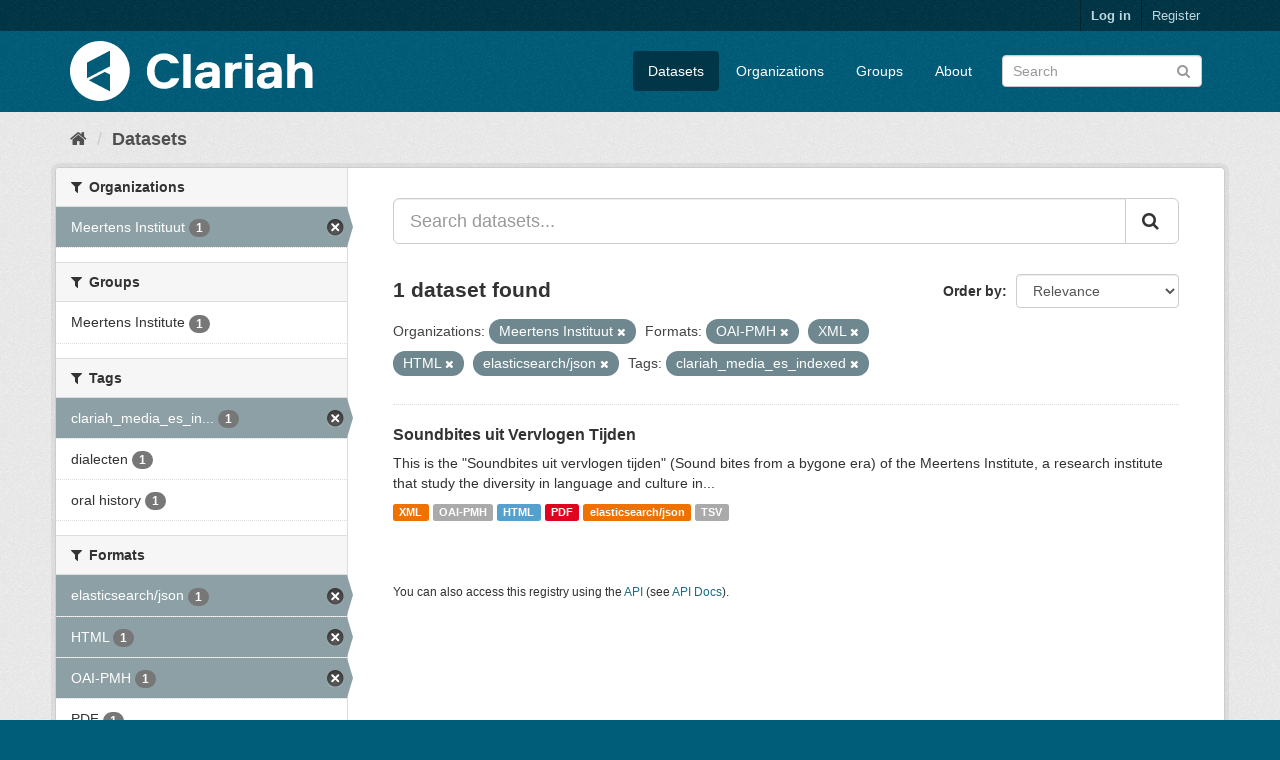

--- FILE ---
content_type: text/html; charset=utf-8
request_url: https://mediasuitedata.clariah.nl/dataset?organization=meertens-instituut&res_format=OAI-PMH&res_format=XML&res_format=HTML&res_format=elasticsearch%2Fjson&tags=clariah_media_es_indexed
body_size: 36705
content:
<!DOCTYPE html>
<!--[if IE 9]> <html lang="en" class="ie9"> <![endif]-->
<!--[if gt IE 8]><!--> <html lang="en"> <!--<![endif]-->
  <head>
    <link rel="stylesheet" type="text/css" href="/fanstatic/vendor/:version:2020-02-20T15:31:21.83/select2/select2.css" />
<link rel="stylesheet" type="text/css" href="/fanstatic/css/:version:2020-02-20T15:31:21.81/main.min.css" />
<link rel="stylesheet" type="text/css" href="/fanstatic/vendor/:version:2020-02-20T15:31:21.83/font-awesome/css/font-awesome.min.css" />

    <meta charset="utf-8" />
      <meta name="generator" content="ckan 2.8.2" />
      <meta name="viewport" content="width=device-width, initial-scale=1.0">
    <title>Datasets - CLARIAH Labs Dataset Registry</title>

    
    <link rel="shortcut icon" href="/base/images/ckan.ico" />
    
      
    

    
      
      
    
    
  </head>

  
  <body data-site-root="https://mediasuitedata.clariah.nl/" data-locale-root="https://mediasuitedata.clariah.nl/" >

    
    <div class="hide"><a href="#content">Skip to content</a></div>
  

  
     
<header class="account-masthead">
  <div class="container">
     
    <nav class="account not-authed">
      <ul class="list-unstyled">
        
        <li><a href="/user/login">Log in</a></li>
        
        <li><a class="sub" href="/user/register">Register</a></li>
         
      </ul>
    </nav>
     
  </div>
</header>

<header class="navbar navbar-static-top masthead">
    
  <div class="container">
    <div class="navbar-right">
      <button data-target="#main-navigation-toggle" data-toggle="collapse" class="navbar-toggle collapsed" type="button">
        <span class="fa fa-bars"></span>
      </button>
    </div>
    <hgroup class="header-image navbar-left">
       
      <a class="logo" href="/"><img src="/uploads/admin/2022-04-01-091505.287285clariah.svg" alt="CLARIAH Labs Dataset Registry" title="CLARIAH Labs Dataset Registry" /></a>
       
    </hgroup>

    <div class="collapse navbar-collapse" id="main-navigation-toggle">
      
      <nav class="section navigation">
        <ul class="nav nav-pills">
           <li class="active"><a href="/dataset">Datasets</a></li><li><a href="/organization">Organizations</a></li><li><a href="/group">Groups</a></li><li><a href="/about">About</a></li> 
        </ul>
      </nav>
       
      <form class="section site-search simple-input" action="/dataset" method="get">
        <div class="field">
          <label for="field-sitewide-search">Search Datasets</label>
          <input id="field-sitewide-search" type="text" class="form-control" name="q" placeholder="Search" />
          <button class="btn-search" type="submit"><i class="fa fa-search"></i></button>
        </div>
      </form>
      
    </div>
  </div>
</header>

  
    <div role="main">
      <div id="content" class="container">
        
          
            <div class="flash-messages">
              
                
              
            </div>
          

          
            <div class="toolbar">
              
                
                  <ol class="breadcrumb">
                    
<li class="home"><a href="/"><i class="fa fa-home"></i><span> Home</span></a></li>
                    
  <li class="active"><a href="dataset_search?action=search&amp;controller=package">Datasets</a></li>

                  </ol>
                
              
            </div>
          

          <div class="row wrapper">
            
            
            

            
              <aside class="secondary col-sm-3">
                
                
<div class="filters">
  <div>
    
      

  
  
    
      
      
        <section class="module module-narrow module-shallow">
          
            <h2 class="module-heading">
              <i class="fa fa-filter"></i>
              
              Organizations
            </h2>
          
          
            
            
              <nav>
                <ul class="list-unstyled nav nav-simple nav-facet">
                  
                    
                    
                    
                    
                      <li class="nav-item active">
                        <a href="/dataset?res_format=OAI-PMH&amp;res_format=XML&amp;res_format=HTML&amp;res_format=elasticsearch%2Fjson&amp;tags=clariah_media_es_indexed" title="">
                          <span class="item-label">Meertens Instituut</span>
                          <span class="hidden separator"> - </span>
                          <span class="item-count badge">1</span>
                        </a>
                      </li>
                  
                </ul>
              </nav>

              <p class="module-footer">
                
                  
                
              </p>
            
            
          
        </section>
      
    
  

    
      

  
  
    
      
      
        <section class="module module-narrow module-shallow">
          
            <h2 class="module-heading">
              <i class="fa fa-filter"></i>
              
              Groups
            </h2>
          
          
            
            
              <nav>
                <ul class="list-unstyled nav nav-simple nav-facet">
                  
                    
                    
                    
                    
                      <li class="nav-item">
                        <a href="/dataset?res_format=HTML&amp;tags=clariah_media_es_indexed&amp;res_format=elasticsearch%2Fjson&amp;organization=meertens-instituut&amp;res_format=OAI-PMH&amp;res_format=XML&amp;groups=meertens-institute" title="">
                          <span class="item-label">Meertens Institute</span>
                          <span class="hidden separator"> - </span>
                          <span class="item-count badge">1</span>
                        </a>
                      </li>
                  
                </ul>
              </nav>

              <p class="module-footer">
                
                  
                
              </p>
            
            
          
        </section>
      
    
  

    
      

  
  
    
      
      
        <section class="module module-narrow module-shallow">
          
            <h2 class="module-heading">
              <i class="fa fa-filter"></i>
              
              Tags
            </h2>
          
          
            
            
              <nav>
                <ul class="list-unstyled nav nav-simple nav-facet">
                  
                    
                    
                    
                    
                      <li class="nav-item active">
                        <a href="/dataset?organization=meertens-instituut&amp;res_format=OAI-PMH&amp;res_format=XML&amp;res_format=HTML&amp;res_format=elasticsearch%2Fjson" title="clariah_media_es_indexed">
                          <span class="item-label">clariah_media_es_in...</span>
                          <span class="hidden separator"> - </span>
                          <span class="item-count badge">1</span>
                        </a>
                      </li>
                  
                    
                    
                    
                    
                      <li class="nav-item">
                        <a href="/dataset?res_format=HTML&amp;tags=clariah_media_es_indexed&amp;res_format=elasticsearch%2Fjson&amp;organization=meertens-instituut&amp;res_format=OAI-PMH&amp;res_format=XML&amp;tags=dialecten" title="">
                          <span class="item-label">dialecten</span>
                          <span class="hidden separator"> - </span>
                          <span class="item-count badge">1</span>
                        </a>
                      </li>
                  
                    
                    
                    
                    
                      <li class="nav-item">
                        <a href="/dataset?res_format=HTML&amp;tags=clariah_media_es_indexed&amp;res_format=elasticsearch%2Fjson&amp;organization=meertens-instituut&amp;res_format=OAI-PMH&amp;res_format=XML&amp;tags=oral+history" title="">
                          <span class="item-label">oral history</span>
                          <span class="hidden separator"> - </span>
                          <span class="item-count badge">1</span>
                        </a>
                      </li>
                  
                </ul>
              </nav>

              <p class="module-footer">
                
                  
                
              </p>
            
            
          
        </section>
      
    
  

    
      

  
  
    
      
      
        <section class="module module-narrow module-shallow">
          
            <h2 class="module-heading">
              <i class="fa fa-filter"></i>
              
              Formats
            </h2>
          
          
            
            
              <nav>
                <ul class="list-unstyled nav nav-simple nav-facet">
                  
                    
                    
                    
                    
                      <li class="nav-item active">
                        <a href="/dataset?organization=meertens-instituut&amp;res_format=OAI-PMH&amp;res_format=XML&amp;res_format=HTML&amp;tags=clariah_media_es_indexed" title="">
                          <span class="item-label">elasticsearch/json</span>
                          <span class="hidden separator"> - </span>
                          <span class="item-count badge">1</span>
                        </a>
                      </li>
                  
                    
                    
                    
                    
                      <li class="nav-item active">
                        <a href="/dataset?organization=meertens-instituut&amp;res_format=OAI-PMH&amp;res_format=XML&amp;res_format=elasticsearch%2Fjson&amp;tags=clariah_media_es_indexed" title="">
                          <span class="item-label">HTML</span>
                          <span class="hidden separator"> - </span>
                          <span class="item-count badge">1</span>
                        </a>
                      </li>
                  
                    
                    
                    
                    
                      <li class="nav-item active">
                        <a href="/dataset?organization=meertens-instituut&amp;res_format=XML&amp;res_format=HTML&amp;res_format=elasticsearch%2Fjson&amp;tags=clariah_media_es_indexed" title="">
                          <span class="item-label">OAI-PMH</span>
                          <span class="hidden separator"> - </span>
                          <span class="item-count badge">1</span>
                        </a>
                      </li>
                  
                    
                    
                    
                    
                      <li class="nav-item">
                        <a href="/dataset?res_format=HTML&amp;res_format=PDF&amp;tags=clariah_media_es_indexed&amp;res_format=elasticsearch%2Fjson&amp;organization=meertens-instituut&amp;res_format=OAI-PMH&amp;res_format=XML" title="">
                          <span class="item-label">PDF</span>
                          <span class="hidden separator"> - </span>
                          <span class="item-count badge">1</span>
                        </a>
                      </li>
                  
                    
                    
                    
                    
                      <li class="nav-item">
                        <a href="/dataset?res_format=HTML&amp;tags=clariah_media_es_indexed&amp;res_format=elasticsearch%2Fjson&amp;organization=meertens-instituut&amp;res_format=OAI-PMH&amp;res_format=XML&amp;res_format=TSV" title="">
                          <span class="item-label">TSV</span>
                          <span class="hidden separator"> - </span>
                          <span class="item-count badge">1</span>
                        </a>
                      </li>
                  
                    
                    
                    
                    
                      <li class="nav-item active">
                        <a href="/dataset?organization=meertens-instituut&amp;res_format=OAI-PMH&amp;res_format=HTML&amp;res_format=elasticsearch%2Fjson&amp;tags=clariah_media_es_indexed" title="">
                          <span class="item-label">XML</span>
                          <span class="hidden separator"> - </span>
                          <span class="item-count badge">1</span>
                        </a>
                      </li>
                  
                </ul>
              </nav>

              <p class="module-footer">
                
                  
                
              </p>
            
            
          
        </section>
      
    
  

    
      

  
  
    
      
      
        <section class="module module-narrow module-shallow">
          
            <h2 class="module-heading">
              <i class="fa fa-filter"></i>
              
              Licenses
            </h2>
          
          
            
            
              <nav>
                <ul class="list-unstyled nav nav-simple nav-facet">
                  
                    
                    
                    
                    
                      <li class="nav-item">
                        <a href="/dataset?license_id=cc-by&amp;res_format=HTML&amp;tags=clariah_media_es_indexed&amp;res_format=elasticsearch%2Fjson&amp;organization=meertens-instituut&amp;res_format=OAI-PMH&amp;res_format=XML" title="Creative Commons Attribution">
                          <span class="item-label">Creative Commons At...</span>
                          <span class="hidden separator"> - </span>
                          <span class="item-count badge">1</span>
                        </a>
                      </li>
                  
                </ul>
              </nav>

              <p class="module-footer">
                
                  
                
              </p>
            
            
          
        </section>
      
    
  

    
  </div>
  <a class="close no-text hide-filters"><i class="fa fa-times-circle"></i><span class="text">close</span></a>
</div>

              </aside>
            

            
              <div class="primary col-sm-9 col-xs-12">
                
                
  <section class="module">
    <div class="module-content">
      
        
      
      
        
        
        







<form id="dataset-search-form" class="search-form" method="get" data-module="select-switch">

  
    <div class="input-group search-input-group">
      <input aria-label="Search datasets..." id="field-giant-search" type="text" class="form-control input-lg" name="q" value="" autocomplete="off" placeholder="Search datasets...">
      
      <span class="input-group-btn">
        <button class="btn btn-default btn-lg" type="submit" value="search">
          <i class="fa fa-search"></i>
        </button>
      </span>
      
    </div>
  

  
    <span>
  
  

  
  
  
  <input type="hidden" name="organization" value="meertens-instituut" />
  
  
  
  
  
  <input type="hidden" name="res_format" value="OAI-PMH" />
  
  
  
  
  
  <input type="hidden" name="res_format" value="XML" />
  
  
  
  
  
  <input type="hidden" name="res_format" value="HTML" />
  
  
  
  
  
  <input type="hidden" name="res_format" value="elasticsearch/json" />
  
  
  
  
  
  <input type="hidden" name="tags" value="clariah_media_es_indexed" />
  
  
  
  </span>
  

  
    
      <div class="form-select form-group control-order-by">
        <label for="field-order-by">Order by</label>
        <select id="field-order-by" name="sort" class="form-control">
          
            
              <option value="score desc, metadata_modified desc" selected="selected">Relevance</option>
            
          
            
              <option value="title_string asc">Name Ascending</option>
            
          
            
              <option value="title_string desc">Name Descending</option>
            
          
            
              <option value="metadata_modified desc">Last Modified</option>
            
          
            
          
        </select>
        
        <button class="btn btn-default js-hide" type="submit">Go</button>
        
      </div>
    
  

  
    
      <h2>

  
  
  
  

1 dataset found</h2>
    
  

  
    
      <p class="filter-list">
        
          
          <span class="facet">Organizations:</span>
          
            <span class="filtered pill">Meertens Instituut
              <a href="dataset?res_format=OAI-PMH&amp;res_format=XML&amp;res_format=HTML&amp;res_format=elasticsearch%2Fjson&amp;tags=clariah_media_es_indexed" class="remove" title="Remove"><i class="fa fa-times"></i></a>
            </span>
          
        
          
          <span class="facet">Formats:</span>
          
            <span class="filtered pill">OAI-PMH
              <a href="dataset?organization=meertens-instituut&amp;res_format=XML&amp;res_format=HTML&amp;res_format=elasticsearch%2Fjson&amp;tags=clariah_media_es_indexed" class="remove" title="Remove"><i class="fa fa-times"></i></a>
            </span>
          
            <span class="filtered pill">XML
              <a href="dataset?organization=meertens-instituut&amp;res_format=OAI-PMH&amp;res_format=HTML&amp;res_format=elasticsearch%2Fjson&amp;tags=clariah_media_es_indexed" class="remove" title="Remove"><i class="fa fa-times"></i></a>
            </span>
          
            <span class="filtered pill">HTML
              <a href="dataset?organization=meertens-instituut&amp;res_format=OAI-PMH&amp;res_format=XML&amp;res_format=elasticsearch%2Fjson&amp;tags=clariah_media_es_indexed" class="remove" title="Remove"><i class="fa fa-times"></i></a>
            </span>
          
            <span class="filtered pill">elasticsearch/json
              <a href="dataset?organization=meertens-instituut&amp;res_format=OAI-PMH&amp;res_format=XML&amp;res_format=HTML&amp;tags=clariah_media_es_indexed" class="remove" title="Remove"><i class="fa fa-times"></i></a>
            </span>
          
        
          
          <span class="facet">Tags:</span>
          
            <span class="filtered pill">clariah_media_es_indexed
              <a href="dataset?organization=meertens-instituut&amp;res_format=OAI-PMH&amp;res_format=XML&amp;res_format=HTML&amp;res_format=elasticsearch%2Fjson" class="remove" title="Remove"><i class="fa fa-times"></i></a>
            </span>
          
        
      </p>
      <a class="show-filters btn btn-default">Filter Results</a>
    
  

</form>




      
      
        

  
    <ul class="dataset-list list-unstyled">
    	
	      
	        






  <li class="dataset-item">
    
      <div class="dataset-content">
        
          <h3 class="dataset-heading">
            
              
            
            
              <a href="/dataset/soundbites">Soundbites uit Vervlogen Tijden</a>
            
            
              
              
            
          </h3>
        
        
          
        
        
          
            <div>This is the "Soundbites uit vervlogen tijden" (Sound bites from a bygone era) of the Meertens Institute, a research institute that study the diversity in language and culture in...</div>
          
        
      </div>
      
        
          
            <ul class="dataset-resources list-unstyled">
              
                
                <li>
                  <a href="/dataset/soundbites" class="label label-default" data-format="xml">XML</a>
                </li>
                
                <li>
                  <a href="/dataset/soundbites" class="label label-default" data-format="oai-pmh">OAI-PMH</a>
                </li>
                
                <li>
                  <a href="/dataset/soundbites" class="label label-default" data-format="html">HTML</a>
                </li>
                
                <li>
                  <a href="/dataset/soundbites" class="label label-default" data-format="pdf">PDF</a>
                </li>
                
                <li>
                  <a href="/dataset/soundbites" class="label label-default" data-format="elasticsearch/json">elasticsearch/json</a>
                </li>
                
                <li>
                  <a href="/dataset/soundbites" class="label label-default" data-format="tsv">TSV</a>
                </li>
                
              
            </ul>
          
        
      
    
  </li>

	      
	    
    </ul>
  

      
    </div>

    
      
    
  </section>

  
  <section class="module">
    <div class="module-content">
      
      <small>
        
        
        
           You can also access this registry using the <a href="/api/3">API</a> (see <a href="http://docs.ckan.org/en/2.8/api/">API Docs</a>). 
      </small>
      
    </div>
  </section>
  

              </div>
            
          </div>
        
      </div>
    </div>
  
    <footer class="site-footer">
  <div class="container">
    
    <div class="row">
      <div class="col-md-8 footer-links">
        
          <ul class="list-unstyled">
            
              <li><a href="/about">About CLARIAH Labs Dataset Registry</a></li>
            
          </ul>
          <ul class="list-unstyled">
            
              
              <li><a href="http://docs.ckan.org/en/2.8/api/">CKAN API</a></li>
              <li><a href="http://www.ckan.org/">CKAN Association</a></li>
              <li><a href="http://www.opendefinition.org/okd/"><img src="/base/images/od_80x15_blue.png" alt="Open Data"></a></li>
            
          </ul>
        
      </div>
      <div class="col-md-4 attribution">
        
          <p><strong>Powered by</strong> <a class="hide-text ckan-footer-logo" href="http://ckan.org">CKAN</a></p>
        
        
          
<form class="form-inline form-select lang-select" action="/util/redirect" data-module="select-switch" method="POST">
  <label for="field-lang-select">Language</label>
  <select id="field-lang-select" name="url" data-module="autocomplete" data-module-dropdown-class="lang-dropdown" data-module-container-class="lang-container">
    
      <option value="/en/dataset?organization=meertens-instituut&amp;res_format=OAI-PMH&amp;res_format=XML&amp;res_format=HTML&amp;res_format=elasticsearch%2Fjson&amp;tags=clariah_media_es_indexed" selected="selected">
        English
      </option>
    
      <option value="/pt_BR/dataset?organization=meertens-instituut&amp;res_format=OAI-PMH&amp;res_format=XML&amp;res_format=HTML&amp;res_format=elasticsearch%2Fjson&amp;tags=clariah_media_es_indexed" >
        português (Brasil)
      </option>
    
      <option value="/ja/dataset?organization=meertens-instituut&amp;res_format=OAI-PMH&amp;res_format=XML&amp;res_format=HTML&amp;res_format=elasticsearch%2Fjson&amp;tags=clariah_media_es_indexed" >
        日本語
      </option>
    
      <option value="/it/dataset?organization=meertens-instituut&amp;res_format=OAI-PMH&amp;res_format=XML&amp;res_format=HTML&amp;res_format=elasticsearch%2Fjson&amp;tags=clariah_media_es_indexed" >
        italiano
      </option>
    
      <option value="/cs_CZ/dataset?organization=meertens-instituut&amp;res_format=OAI-PMH&amp;res_format=XML&amp;res_format=HTML&amp;res_format=elasticsearch%2Fjson&amp;tags=clariah_media_es_indexed" >
        čeština (Česká republika)
      </option>
    
      <option value="/ca/dataset?organization=meertens-instituut&amp;res_format=OAI-PMH&amp;res_format=XML&amp;res_format=HTML&amp;res_format=elasticsearch%2Fjson&amp;tags=clariah_media_es_indexed" >
        català
      </option>
    
      <option value="/es/dataset?organization=meertens-instituut&amp;res_format=OAI-PMH&amp;res_format=XML&amp;res_format=HTML&amp;res_format=elasticsearch%2Fjson&amp;tags=clariah_media_es_indexed" >
        español
      </option>
    
      <option value="/fr/dataset?organization=meertens-instituut&amp;res_format=OAI-PMH&amp;res_format=XML&amp;res_format=HTML&amp;res_format=elasticsearch%2Fjson&amp;tags=clariah_media_es_indexed" >
        français
      </option>
    
      <option value="/el/dataset?organization=meertens-instituut&amp;res_format=OAI-PMH&amp;res_format=XML&amp;res_format=HTML&amp;res_format=elasticsearch%2Fjson&amp;tags=clariah_media_es_indexed" >
        Ελληνικά
      </option>
    
      <option value="/sv/dataset?organization=meertens-instituut&amp;res_format=OAI-PMH&amp;res_format=XML&amp;res_format=HTML&amp;res_format=elasticsearch%2Fjson&amp;tags=clariah_media_es_indexed" >
        svenska
      </option>
    
      <option value="/sr/dataset?organization=meertens-instituut&amp;res_format=OAI-PMH&amp;res_format=XML&amp;res_format=HTML&amp;res_format=elasticsearch%2Fjson&amp;tags=clariah_media_es_indexed" >
        српски
      </option>
    
      <option value="/no/dataset?organization=meertens-instituut&amp;res_format=OAI-PMH&amp;res_format=XML&amp;res_format=HTML&amp;res_format=elasticsearch%2Fjson&amp;tags=clariah_media_es_indexed" >
        norsk bokmål (Norge)
      </option>
    
      <option value="/sk/dataset?organization=meertens-instituut&amp;res_format=OAI-PMH&amp;res_format=XML&amp;res_format=HTML&amp;res_format=elasticsearch%2Fjson&amp;tags=clariah_media_es_indexed" >
        slovenčina
      </option>
    
      <option value="/fi/dataset?organization=meertens-instituut&amp;res_format=OAI-PMH&amp;res_format=XML&amp;res_format=HTML&amp;res_format=elasticsearch%2Fjson&amp;tags=clariah_media_es_indexed" >
        suomi
      </option>
    
      <option value="/ru/dataset?organization=meertens-instituut&amp;res_format=OAI-PMH&amp;res_format=XML&amp;res_format=HTML&amp;res_format=elasticsearch%2Fjson&amp;tags=clariah_media_es_indexed" >
        русский
      </option>
    
      <option value="/de/dataset?organization=meertens-instituut&amp;res_format=OAI-PMH&amp;res_format=XML&amp;res_format=HTML&amp;res_format=elasticsearch%2Fjson&amp;tags=clariah_media_es_indexed" >
        Deutsch
      </option>
    
      <option value="/pl/dataset?organization=meertens-instituut&amp;res_format=OAI-PMH&amp;res_format=XML&amp;res_format=HTML&amp;res_format=elasticsearch%2Fjson&amp;tags=clariah_media_es_indexed" >
        polski
      </option>
    
      <option value="/nl/dataset?organization=meertens-instituut&amp;res_format=OAI-PMH&amp;res_format=XML&amp;res_format=HTML&amp;res_format=elasticsearch%2Fjson&amp;tags=clariah_media_es_indexed" >
        Nederlands
      </option>
    
      <option value="/bg/dataset?organization=meertens-instituut&amp;res_format=OAI-PMH&amp;res_format=XML&amp;res_format=HTML&amp;res_format=elasticsearch%2Fjson&amp;tags=clariah_media_es_indexed" >
        български
      </option>
    
      <option value="/ko_KR/dataset?organization=meertens-instituut&amp;res_format=OAI-PMH&amp;res_format=XML&amp;res_format=HTML&amp;res_format=elasticsearch%2Fjson&amp;tags=clariah_media_es_indexed" >
        한국어 (대한민국)
      </option>
    
      <option value="/hu/dataset?organization=meertens-instituut&amp;res_format=OAI-PMH&amp;res_format=XML&amp;res_format=HTML&amp;res_format=elasticsearch%2Fjson&amp;tags=clariah_media_es_indexed" >
        magyar
      </option>
    
      <option value="/sl/dataset?organization=meertens-instituut&amp;res_format=OAI-PMH&amp;res_format=XML&amp;res_format=HTML&amp;res_format=elasticsearch%2Fjson&amp;tags=clariah_media_es_indexed" >
        slovenščina
      </option>
    
      <option value="/lv/dataset?organization=meertens-instituut&amp;res_format=OAI-PMH&amp;res_format=XML&amp;res_format=HTML&amp;res_format=elasticsearch%2Fjson&amp;tags=clariah_media_es_indexed" >
        latviešu
      </option>
    
      <option value="/he/dataset?organization=meertens-instituut&amp;res_format=OAI-PMH&amp;res_format=XML&amp;res_format=HTML&amp;res_format=elasticsearch%2Fjson&amp;tags=clariah_media_es_indexed" >
        עברית
      </option>
    
      <option value="/pt_PT/dataset?organization=meertens-instituut&amp;res_format=OAI-PMH&amp;res_format=XML&amp;res_format=HTML&amp;res_format=elasticsearch%2Fjson&amp;tags=clariah_media_es_indexed" >
        português (Portugal)
      </option>
    
      <option value="/th/dataset?organization=meertens-instituut&amp;res_format=OAI-PMH&amp;res_format=XML&amp;res_format=HTML&amp;res_format=elasticsearch%2Fjson&amp;tags=clariah_media_es_indexed" >
        ไทย
      </option>
    
      <option value="/tr/dataset?organization=meertens-instituut&amp;res_format=OAI-PMH&amp;res_format=XML&amp;res_format=HTML&amp;res_format=elasticsearch%2Fjson&amp;tags=clariah_media_es_indexed" >
        Türkçe
      </option>
    
      <option value="/zh_TW/dataset?organization=meertens-instituut&amp;res_format=OAI-PMH&amp;res_format=XML&amp;res_format=HTML&amp;res_format=elasticsearch%2Fjson&amp;tags=clariah_media_es_indexed" >
        中文 (繁體, 台灣)
      </option>
    
      <option value="/sq/dataset?organization=meertens-instituut&amp;res_format=OAI-PMH&amp;res_format=XML&amp;res_format=HTML&amp;res_format=elasticsearch%2Fjson&amp;tags=clariah_media_es_indexed" >
        shqip
      </option>
    
      <option value="/da_DK/dataset?organization=meertens-instituut&amp;res_format=OAI-PMH&amp;res_format=XML&amp;res_format=HTML&amp;res_format=elasticsearch%2Fjson&amp;tags=clariah_media_es_indexed" >
        dansk (Danmark)
      </option>
    
      <option value="/ro/dataset?organization=meertens-instituut&amp;res_format=OAI-PMH&amp;res_format=XML&amp;res_format=HTML&amp;res_format=elasticsearch%2Fjson&amp;tags=clariah_media_es_indexed" >
        română
      </option>
    
      <option value="/km/dataset?organization=meertens-instituut&amp;res_format=OAI-PMH&amp;res_format=XML&amp;res_format=HTML&amp;res_format=elasticsearch%2Fjson&amp;tags=clariah_media_es_indexed" >
        ខ្មែរ
      </option>
    
      <option value="/id/dataset?organization=meertens-instituut&amp;res_format=OAI-PMH&amp;res_format=XML&amp;res_format=HTML&amp;res_format=elasticsearch%2Fjson&amp;tags=clariah_media_es_indexed" >
        Indonesia
      </option>
    
      <option value="/ne/dataset?organization=meertens-instituut&amp;res_format=OAI-PMH&amp;res_format=XML&amp;res_format=HTML&amp;res_format=elasticsearch%2Fjson&amp;tags=clariah_media_es_indexed" >
        नेपाली
      </option>
    
      <option value="/tl/dataset?organization=meertens-instituut&amp;res_format=OAI-PMH&amp;res_format=XML&amp;res_format=HTML&amp;res_format=elasticsearch%2Fjson&amp;tags=clariah_media_es_indexed" >
        Filipino (Pilipinas)
      </option>
    
      <option value="/mk/dataset?organization=meertens-instituut&amp;res_format=OAI-PMH&amp;res_format=XML&amp;res_format=HTML&amp;res_format=elasticsearch%2Fjson&amp;tags=clariah_media_es_indexed" >
        македонски
      </option>
    
      <option value="/mn_MN/dataset?organization=meertens-instituut&amp;res_format=OAI-PMH&amp;res_format=XML&amp;res_format=HTML&amp;res_format=elasticsearch%2Fjson&amp;tags=clariah_media_es_indexed" >
        монгол (Монгол)
      </option>
    
      <option value="/hr/dataset?organization=meertens-instituut&amp;res_format=OAI-PMH&amp;res_format=XML&amp;res_format=HTML&amp;res_format=elasticsearch%2Fjson&amp;tags=clariah_media_es_indexed" >
        hrvatski
      </option>
    
      <option value="/fa_IR/dataset?organization=meertens-instituut&amp;res_format=OAI-PMH&amp;res_format=XML&amp;res_format=HTML&amp;res_format=elasticsearch%2Fjson&amp;tags=clariah_media_es_indexed" >
        فارسی (ایران)
      </option>
    
      <option value="/lt/dataset?organization=meertens-instituut&amp;res_format=OAI-PMH&amp;res_format=XML&amp;res_format=HTML&amp;res_format=elasticsearch%2Fjson&amp;tags=clariah_media_es_indexed" >
        lietuvių
      </option>
    
      <option value="/sr_Latn/dataset?organization=meertens-instituut&amp;res_format=OAI-PMH&amp;res_format=XML&amp;res_format=HTML&amp;res_format=elasticsearch%2Fjson&amp;tags=clariah_media_es_indexed" >
        srpski (latinica)
      </option>
    
      <option value="/es_AR/dataset?organization=meertens-instituut&amp;res_format=OAI-PMH&amp;res_format=XML&amp;res_format=HTML&amp;res_format=elasticsearch%2Fjson&amp;tags=clariah_media_es_indexed" >
        español (Argentina)
      </option>
    
      <option value="/vi/dataset?organization=meertens-instituut&amp;res_format=OAI-PMH&amp;res_format=XML&amp;res_format=HTML&amp;res_format=elasticsearch%2Fjson&amp;tags=clariah_media_es_indexed" >
        Tiếng Việt
      </option>
    
      <option value="/gl/dataset?organization=meertens-instituut&amp;res_format=OAI-PMH&amp;res_format=XML&amp;res_format=HTML&amp;res_format=elasticsearch%2Fjson&amp;tags=clariah_media_es_indexed" >
        galego
      </option>
    
      <option value="/en_AU/dataset?organization=meertens-instituut&amp;res_format=OAI-PMH&amp;res_format=XML&amp;res_format=HTML&amp;res_format=elasticsearch%2Fjson&amp;tags=clariah_media_es_indexed" >
        English (Australia)
      </option>
    
      <option value="/zh_CN/dataset?organization=meertens-instituut&amp;res_format=OAI-PMH&amp;res_format=XML&amp;res_format=HTML&amp;res_format=elasticsearch%2Fjson&amp;tags=clariah_media_es_indexed" >
        中文 (简体, 中国)
      </option>
    
      <option value="/ar/dataset?organization=meertens-instituut&amp;res_format=OAI-PMH&amp;res_format=XML&amp;res_format=HTML&amp;res_format=elasticsearch%2Fjson&amp;tags=clariah_media_es_indexed" >
        العربية
      </option>
    
      <option value="/uk_UA/dataset?organization=meertens-instituut&amp;res_format=OAI-PMH&amp;res_format=XML&amp;res_format=HTML&amp;res_format=elasticsearch%2Fjson&amp;tags=clariah_media_es_indexed" >
        українська (Україна)
      </option>
    
      <option value="/is/dataset?organization=meertens-instituut&amp;res_format=OAI-PMH&amp;res_format=XML&amp;res_format=HTML&amp;res_format=elasticsearch%2Fjson&amp;tags=clariah_media_es_indexed" >
        íslenska
      </option>
    
      <option value="/uk/dataset?organization=meertens-instituut&amp;res_format=OAI-PMH&amp;res_format=XML&amp;res_format=HTML&amp;res_format=elasticsearch%2Fjson&amp;tags=clariah_media_es_indexed" >
        українська
      </option>
    
  </select>
  <button class="btn btn-default js-hide" type="submit">Go</button>
</form>
        
      </div>
    </div>
    
  </div>

  
    
  
</footer>
  
    
    
    
  
    

      
  <script>document.getElementsByTagName('html')[0].className += ' js';</script>
<script type="text/javascript" src="/fanstatic/vendor/:version:2020-02-20T15:31:21.83/jquery.min.js"></script>
<script type="text/javascript" src="/fanstatic/vendor/:version:2020-02-20T15:31:21.83/:bundle:bootstrap/js/bootstrap.min.js;jed.min.js;moment-with-locales.js;select2/select2.min.js"></script>
<script type="text/javascript" src="/fanstatic/base/:version:2020-02-20T15:31:21.82/:bundle:plugins/jquery.inherit.min.js;plugins/jquery.proxy-all.min.js;plugins/jquery.url-helpers.min.js;plugins/jquery.date-helpers.min.js;plugins/jquery.slug.min.js;plugins/jquery.slug-preview.min.js;plugins/jquery.truncator.min.js;plugins/jquery.masonry.min.js;plugins/jquery.form-warning.min.js;plugins/jquery.images-loaded.min.js;sandbox.min.js;module.min.js;pubsub.min.js;client.min.js;notify.min.js;i18n.min.js;main.min.js;modules/select-switch.min.js;modules/slug-preview.min.js;modules/basic-form.min.js;modules/confirm-action.min.js;modules/api-info.min.js;modules/autocomplete.min.js;modules/custom-fields.min.js;modules/data-viewer.min.js;modules/table-selectable-rows.min.js;modules/resource-form.min.js;modules/resource-upload-field.min.js;modules/resource-reorder.min.js;modules/resource-view-reorder.min.js;modules/follow.min.js;modules/activity-stream.min.js;modules/dashboard.min.js;modules/resource-view-embed.min.js;view-filters.min.js;modules/resource-view-filters-form.min.js;modules/resource-view-filters.min.js;modules/table-toggle-more.min.js;modules/dataset-visibility.min.js;modules/media-grid.min.js;modules/image-upload.min.js;modules/followers-counter.min.js"></script></body>
</html>